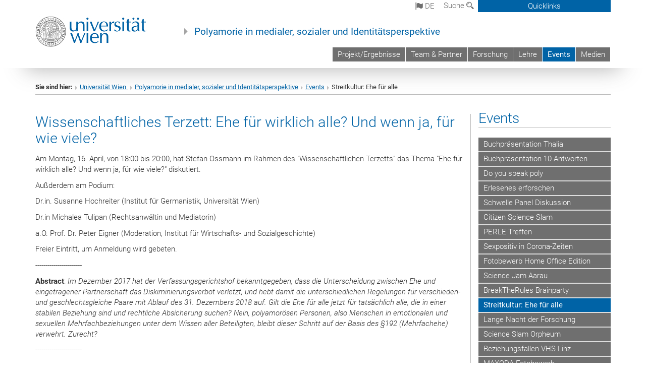

--- FILE ---
content_type: text/html; charset=utf-8
request_url: https://polyamorie.univie.ac.at/events/streitkultur-ehe-fuer-alle/
body_size: 19887
content:
<!DOCTYPE html>
<html xmlns="http://www.w3.org/1999/xhtml" xml:lang="de" lang="de">
<head prefix="og: http://ogp.me/ns# fb: http://ogp.me/ns/fb# article: http://ogp.me/ns/article#">

<meta charset="utf-8">
<!-- 
	This website is powered by TYPO3 - inspiring people to share!
	TYPO3 is a free open source Content Management Framework initially created by Kasper Skaarhoj and licensed under GNU/GPL.
	TYPO3 is copyright 1998-2017 of Kasper Skaarhoj. Extensions are copyright of their respective owners.
	Information and contribution at http://typo3.org/
-->



<title>Streitkultur: Ehe für alle</title>
<meta name="generator" content="TYPO3 CMS">
<meta name="keywords" content="Streitkultur: Wissenschaftliches Terzett
Ehe für wirklich alle?
Polyamorie Polyamory
Stefan Ossmann
Urania VHS Wien">


<link rel="stylesheet" type="text/css" href="/typo3temp/stylesheet_b3a206eec6.css?1736368171" media="all">
<link rel="stylesheet" type="text/css" href="/typo3conf/ext/univie_news/Resources/Public/CSS/pwp.css?1615798746" media="all">
<link rel="stylesheet" type="text/css" href="/fileadmin/templates/GLOBAL/CSS/styles.css?1694002451" media="all">
<link rel="stylesheet" type="text/css" href="/fileadmin/templates/GLOBAL/ICONS/style.css?1732114024" media="all">
<link rel="stylesheet" type="text/css" href="/fileadmin/templates/GLOBAL/CSS/print.css?1580200204" media="print">
<link rel="stylesheet" type="text/css" href="/fileadmin/templates/GLOBAL/ICONS/tablesorter/tablesorter.css?1675257657" media="all">
<link rel="stylesheet" type="text/css" href="/fileadmin/templates/GLOBAL/JS/shariff/shariff-vie.css?1681381994" media="all">
<link rel="stylesheet" type="text/css" href="/fileadmin/templates/GLOBAL/CSS/video-js.min.css?1505291824" media="all">
<link rel="stylesheet" type="text/css" href="/fileadmin/templates/GLOBAL/CSS/videojs.thumbnails.css?1505291824" media="all">
<link rel="stylesheet" type="text/css" href="/fileadmin/templates/GLOBAL/EXT/powermail/pm-additional.css?1730119584" media="all">
<link rel="stylesheet" type="text/css" href="/fileadmin/templates/GLOBAL/CSS/added-accessibility.css?1740400409" media="all">
<link rel="stylesheet" type="text/css" href="/fileadmin/templates/GLOBAL/EXT/news/css/news.css?1710158386" media="all">
<link rel="stylesheet" type="text/css" href="/fileadmin/templates/GLOBAL/EXT/univie_pure/pure.css?1692264488" media="all">
<link rel="stylesheet" type="text/css" href="/typo3conf/ext/univie_phaidra/Resources/style.css?1526300968" media="all">
<link rel="stylesheet" type="text/css" href="/typo3temp/stylesheet_240b4ca893.css?1736368171" media="all">


<script src="/uploads/tx_t3jquery/jquery-2.1.x-1.10.x-1.2.x-3.0.x.js?1511251888" type="text/javascript"></script>
<script src="/fileadmin/templates/GLOBAL/JS/videoJS/video.min.js?1505291804" type="application/x-javascript"></script>
<script src="/fileadmin/templates/GLOBAL/JS/videoJS/videojs-contrib-hls.min.js?1505291804" type="application/x-javascript"></script>
<script src="/fileadmin/templates/GLOBAL/JS/videoJS/videojs.thumbnails.js?1505291804" type="application/x-javascript"></script>
<script src="/fileadmin/templates/GLOBAL/JS/videoJS/videojs.persistvolume.js?1505291804" type="application/x-javascript"></script>
<script src="/typo3temp/javascript_9a38f34785.js?1736368171" type="text/javascript"></script>


<link href="/fileadmin/templates/GLOBAL/IMG/favicon.ico" rel="shortcut icon" type="image/vnd.microsoft.icon" />
<link href="/fileadmin/templates/GLOBAL/IMG/favicon-uni.png" rel="apple-touch-icon" type="image/png" />
<link href="/fileadmin/templates/GLOBAL/IMG/favicon-uni.png" rel="shortcut icon" type="image/vnd.microsoft.icon" />

            <meta property="og:base-title" content="Polyamorie in medialer, sozialer und Identitätsperspektive" />
            <meta http-equiv="X-UA-Compatible" content="IE=edge">
            <meta name="viewport" content="width=device-width, initial-scale=1">

            <!-- HTML5 shim and Respond.js IE8 support of HTML5 elements and media queries -->
            <!--[if lt IE 9]>
                <script src="https://oss.maxcdn.com/libs/html5shiv/3.7.0/html5shiv.js"></script>
                <script src="https://oss.maxcdn.com/libs/respond.js/1.4.2/respond.min.js"></script>
            <![endif]-->
            <meta name="title" content="Streitkultur: Ehe für alle" /><meta property="og:site-id" content="74535" /><meta property="og:title" content="Streitkultur: Ehe für alle" /><meta property="og:type" content="article" /><meta property="og:url" content="https://polyamorie.univie.ac.at/events/streitkultur-ehe-fuer-alle/" /><meta name="twitter:card" content="summary_large_image" /><meta name="twitter:title" content="Streitkultur: Ehe für alle" /><meta name="og:type" content="article" /><meta property="og:url" content="https://polyamorie.univie.ac.at/events/streitkultur-ehe-fuer-alle/" /><meta property="og:description" content="Streitkultur: Ehe für alle" /><meta name="twitter:description" content="Streitkultur: Ehe für alle" />
            <meta property="og:image" content="https://www.univie.ac.at/fileadmin/templates/GLOBAL/IMG/uni_logo.jpg" />
            <meta property="og:image:type" content="image/jpg" />
            <meta property="og:image:width" content="1200" />
            <meta property="og:image:height" content="630" />
            <meta name="twitter:site" content="univienna" />
                <meta property="og:image" content="https://backend.univie.ac.at/fileadmin/templates/GLOBAL/IMG/uni_logo.jpg" />
                <meta property="og:image:type" content="image/jpg" />
                <meta property="og:image:width" content="1200" />
                <meta property="og:image:height" content="630" />
                <meta name="twitter:site" content="univienna" /><meta property="fb:app_id" content="1752333404993542" />
</head>
<body>

<header>
<nav aria-label="Sprungmarke zum Inhalt" class="skip">
    <a href="#mainContent" class="skip-to-content" tabindex="0" title="skip">Direkt zum Hauptinhalt gehen</a>
</nav>

<!-- ==============================================
BEGINN Small Devices
=============================================== -->
<div class="navbar-header skip"><button type="button" id="button-open-menu" class="navbar-toggle my-button" data-toggle="collapse" data-target="#menu-container-mobile" aria-haspopup="true" tabindex="0"><span class="sr-only" id="show-navigation-button-text">Menü öffnen</span><span class="icon-mainmenue" aria-hidden="true"></span></button></div>
<div class="navbar-collapse collapse hidden-md hidden-lg skip" id="menu-container-mobile">
    <div class="navbar-header">
        <button type="button" class="navbar-toggle menu-open" data-toggle="collapse" data-target="#menu-container-mobile" aria-expanded="true">
            <span class="sr-only" id="hide-navigation-button-text">Menü schließen</span>
            <span class="icon-cancel-circle" aria-hidden="true"></span>
        </button>
    </div>
    <div class="menu-header-mobile col-sx-12 hidden-md hidden-lg">
        <a href="https://www.univie.ac.at/"><img width="220" src="/fileadmin/templates/GLOBAL/IMG/uni_logo_220.jpg" class="logo logo-single" alt="Universität Wien - Startseite"  data-rjs="3"></a>
    </div>
    <nav aria-label="Hauptnavigation" class="navbar navbar-uni-mobile hidden-md hidden-lg"><ul class="nav navbar-nav navbar-right"><li class="dropdown dropdown-mobile"><a href="/projektergebnisse/" target="_self" class="link-text">Projekt/Ergebnisse</a><a data-toggle="dropdown" href="" class="toggle-icon" role="button" aria-label="Menü öffnen"><span class="icon-navi-close"><span class="sr-only">Menü öffnen</span>&nbsp;</span></a><ul class="dropdown-menu level2"><li class="level2"><a href="/projektergebnisse/sachbuch/" target="_self" class="level2">Sachbuch</a></li><li class="level2"><a href="/projektergebnisse/dissertation/" target="_self" class="level2">Dissertation</a></li><li class="level2"><a href="/projektergebnisse/publikationen/" target="_self" class="level2">Publikationen</a></li><li class="level2"><a href="/projektergebnisse/projektziel/" target="_self" class="level2">Projektziel</a></li><li class="level2"><a href="/projektergebnisse/finanzierung/" target="_self" class="level2">Finanzierung</a></li></ul></li><li class="dropdown dropdown-mobile"><a href="/team-partner/" target="_self" class="link-text">Team & Partner</a><a data-toggle="dropdown" href="" class="toggle-icon" role="button" aria-label="Menü öffnen"><span class="icon-navi-close"><span class="sr-only">Menü öffnen</span>&nbsp;</span></a><ul class="dropdown-menu level2"><li class="level2"><a href="/team-partner/franz-x-eder/" target="_self" class="level2">Franz X. Eder</a></li><li class="level2"><a href="/team-partner/stefan-f-ossmann/" target="_self" class="level2">Stefan F. Ossmann</a></li><li class="level2"><a href="/team-partner/elisabeth-sheff/" target="_self" class="level2">Elisabeth Sheff</a></li><li class="level2"><a href="/team-partner/ann-tweedy/" target="_self" class="level2">Ann Tweedy</a></li><li class="level2"><a href="/team-partner/meg-john-barker/" target="_self" class="level2">Meg John Barker</a></li><li class="level2"><a href="/team-partner/josef-christian-aigner/" target="_self" class="level2">Josef Christian Aigner</a></li></ul></li><li class="dropdown dropdown-mobile"><a href="/forschung/" target="_self" class="link-text">Forschung</a><a data-toggle="dropdown" href="" class="toggle-icon" role="button" aria-label="Menü öffnen"><span class="icon-navi-close"><span class="sr-only">Menü öffnen</span>&nbsp;</span></a><ul class="dropdown-menu level2"><li class="level2"><a href="/forschung/volkshochschule-schwerpunkt-sexualitaet/" target="_self" class="level2">Volkshochschule Schwerpunkt Sexualität</a></li><li class="level2"><a href="/forschung/sachbuch-10-antworten-auf-die-10-grossen-fragen/" target="_self" class="level2">Sachbuch 10 Antworten auf die 10 großen Fragen</a></li><li class="level2"><a href="/forschung/keynote-sexualitaet-im-21-jhdt/" target="_self" class="level2">Keynote Sexualität im 21. Jhdt.</a></li><li class="level2"><a href="/forschung/oegs-kongress-2023/" target="_self" class="level2">ÖGS Kongress 2023</a></li><li class="level2"><a href="/forschung/oegfssg-christian-dadak-award/" target="_self" class="level2">ÖGFSSG Christian Dadak-Award</a></li><li class="level2"><a href="/forschung/sexualmedizin-interdisziplinaer-ahkmeduni-wien/" target="_self" class="level2">Sexualmedizin Interdisziplinär AHK/MedUni Wien</a></li><li class="level2"><a href="/forschung/co-herausgeber-sexuality-and-consumtion/" target="_self" class="level2">Co-Herausgeber 'Sexuality and Consumtion'</a></li><li class="level2"><a href="/forschung/krikowi-tagung/" target="_self" class="level2">KriKoWi Tagung</a></li><li class="level2"><a href="/forschung/dissertation-verteidigt/" target="_self" class="level2">Dissertation verteidigt</a></li><li class="level2"><a href="/forschung/esa-2021-barcelona/" target="_self" class="level2">ESA 2021 Barcelona</a></li><li class="level2"><a href="/forschung/publikation-proceedings-of-science/" target="_self" class="level2">Publikation Proceedings Of Science</a></li><li class="level2"><a href="/forschung/schwelle-polyamory-konferenz/" target="_self" class="level2">Schwelle Polyamory Konferenz</a></li><li class="level2"><a href="/forschung/keynote-paarbeziehungen/" target="_self" class="level2">Keynote Paarbeziehungen</a></li><li class="level2"><a href="/forschung/citizen-science-konferenz/" target="_self" class="level2">Citizen Science Konferenz</a></li><li class="level2"><a href="/forschung/abschlussstipendium-jungwissenschafter/" target="_self" class="level2">Abschlussstipendium Jungwissenschafter</a></li><li class="level2"><a href="/forschung/sage-handbook-of-global-sexualities/" target="_self" class="level2">SAGE Handbook of Global Sexualities</a></li><li class="level2"><a href="/forschung/keynote-sexolution/" target="_self" class="level2">Keynote Sexolution</a></li><li class="level2"><a href="/forschung/publikation-the-european-sociologist/" target="_self" class="level2">Publikation 'The European Sociologist'</a></li><li class="level2"><a href="/forschung/publikation-polyphantastisch/" target="_self" class="level2">Publikation 'Polyphantastisch'</a></li><li class="level2"><a href="/forschung/oegs-kongress-2019-praesentation/" target="_self" class="level2">ÖGS Kongress 2019 (Präsentation)</a></li><li class="level2"><a href="/forschung/literar-mechana-stipendium/" target="_self" class="level2">Literar Mechana Stipendium</a></li><li class="level2"><a href="/forschung/rn23-sexuality-board/" target="_self" class="level2">RN23 Sexuality Board</a></li><li class="level2"><a href="/forschung/esa-2019-manchester/" target="_self" class="level2">ESA 2019 Manchester</a></li><li class="level2"><a href="/forschung/publikation-polyamorie-in-der-deutschsprachigen-presse-2019/" target="_self" class="level2">Publikation 'Polyamorie in der deutschsprachigen Presse' (2019)</a></li><li class="level2"><a href="/forschung/scienceorfat/" target="_self" class="level2">science.orf.at</a></li><li class="level2"><a href="/forschung/projekt-abschluss-symposium/" target="_self" class="level2">Projekt Abschluss-Symposium</a></li><li class="level2"><a href="/forschung/oegs-kongress-2019-organisation/" target="_self" class="level2">ÖGS Kongress 2019 (Organisation)</a></li><li class="level2"><a href="/forschung/esa-rn23-krakau/" target="_self" class="level2">ESA RN23 Krakau</a></li><li class="level2"><a href="/forschung/forschungspreis-austrian-gay-professionals/" target="_self" class="level2">Forschungspreis Austrian Gay Professionals</a></li><li class="level2"><a href="/forschung/konferenz-sexuality-and-consumption/" target="_self" class="level2">Konferenz Sexuality and Consumption</a></li><li class="level2"><a href="/forschung/publikation-immigrants-workers-unions-and-gaylesbian-scenes-2018/" target="_self" class="level2">Publikation: 'Immigrants, workers unions and gay/lesbian scenes' (2018)</a></li><li class="level2"><a href="/forschung/centre-sexology-malmoe/" target="_self" class="level2">Centre Sexology Malmö</a></li><li class="level2"><a href="/forschung/esshc-2018-belfast/" target="_self" class="level2">ESSHC 2018 Belfast</a></li><li class="level2"><a href="/forschung/workshop-zwischenergebnisse-polyamorie-projekt/" target="_self" class="level2">Workshop Zwischenergebnisse Polyamorie-Projekt</a></li><li class="level2"><a href="/forschung/publikation-viele-lieben-2017/" target="_self" class="level2">Publikation: 'Viele Lieben' (2017)</a></li><li class="level2"><a href="/forschung/momentum-kongress-hallstadt-2017/" target="_self" class="level2">Momentum Kongress Hallstadt 2017</a></li><li class="level2"><a href="/forschung/nmci-2017-wien-praesentation/" target="_self" class="level2">NMCI 2017 Wien (Präsentation)</a></li><li class="level2"><a href="/forschung/masterclass-linda-williams/" target="_self" class="level2">Masterclass Linda Williams</a></li><li class="level2"><a href="/forschung/workshop-laurie-marhoefer/" target="_self" class="level2">Workshop Laurie Marhoefer</a></li><li class="level2"><a href="/forschung/workshop-sexualitaeten-in-oesterreich/" target="_self" class="level2">Workshop Sexualitäten in Österreich</a></li><li class="level2"><a href="/forschung/graduiertenkonferenz-berlin/" target="_self" class="level2">Graduiertenkonferenz Berlin</a></li><li class="level2"><a href="/forschung/nmci-2017-wien-organisation/" target="_self" class="level2">NMCI 2017 Wien (Organisation)</a></li><li class="level2"><a href="/forschung/proud-in-europe-2016-amsterdam/" target="_self" class="level2">Proud in Europe 2016 Amsterdam</a></li><li class="level2"><a href="/forschung/nmci-2015-lissabon/" target="_self" class="level2">NMCI 2015 Lissabon</a></li></ul></li><li class="dropdown dropdown-mobile"><a href="/lehre/" target="_self" class="link-text">Lehre</a><a data-toggle="dropdown" href="" class="toggle-icon" role="button" aria-label="Menü öffnen"><span class="icon-navi-close"><span class="sr-only">Menü öffnen</span>&nbsp;</span></a><ul class="dropdown-menu level2"><li class="level2"><a href="/lehre/wise-2022526-feminist-identity/" target="_self" class="level2">WiSe 20225/26: Feminist Identity</a></li><li class="level2"><a href="/lehre/sose-2025-sexuality-western-norms/" target="_self" class="level2">SoSe 2025: Sexuality - Western Norms</a></li><li class="level2"><a href="/lehre/sose-2024-sexual-orientations/" target="_self" class="level2">SoSe 2024: Sexual orientations</a></li><li class="level2"><a href="/lehre/wise-202324-sexual-identities/" target="_self" class="level2">WiSe 2023/24: Sexual Identities</a></li><li class="level2"><a href="/lehre/sose-2023-sexuelle-revolution-fuer-alle/" target="_self" class="level2">SoSe 2023: Sexuelle Revolution für alle(?)</a></li><li class="level2"><a href="/lehre/sose-2023-105-jahre-frauenrechte/" target="_self" class="level2">SoSe 2023: 105 Jahre Frauenrechte</a></li><li class="level2"><a href="/lehre/gastlehre-wise-202223/" target="_self" class="level2">Gastlehre WiSe 2022/23</a></li><li class="level2"><a href="/lehre/lv-sose-2022-sexualitaet-nach-1968/" target="_self" class="level2">LV SoSe 2022: Sexualität nach 1968</a></li><li class="level2"><a href="/lehre/lv-sose-2022-liebeslieder/" target="_self" class="level2">LV SoSe 2022: Liebeslieder</a></li><li class="level2"><a href="/lehre/gastlehre-wise-202122/" target="_self" class="level2">Gastlehre WiSe 2021/22</a></li><li class="level2"><a href="/lehre/lv-wise-202122-das-liebeslied/" target="_self" class="level2">LV WiSe 2021/22: Das Liebeslied</a></li><li class="level2"><a href="/lehre/gastlehre-wise-202021/" target="_self" class="level2">Gastlehre WiSe 2020/21</a></li><li class="level2"><a href="/lehre/gastlehre-wise-201920/" target="_self" class="level2">Gastlehre WiSe 2019/20</a></li><li class="level2"><a href="/lehre/lv-sose-2019-geschichte-der-sexualitaet/" target="_self" class="level2">LV SoSe 2019: Geschichte der Sexualität</a></li><li class="level2"><a href="/lehre/vortrag-katholisch-theologische-fakultaet/" target="_self" class="level2">Vortrag: Katholisch-Theologische Fakultät</a></li><li class="level2"><a href="/lehre/vortrag-universitaetslehrgang-sexualberatung/" target="_self" class="level2">Vortrag: Universitätslehrgang Sexualberatung</a></li><li class="level2"><a href="/lehre/vortrag-pan-treffen-2018/" target="_self" class="level2">Vortrag: PAN Treffen 2018</a></li><li class="level2"><a href="/lehre/vortrag-sigmund-freud-universitaet/" target="_self" class="level2">Vortrag: Sigmund Freud Universität</a></li><li class="level2"><a href="/lehre/lehre-bei-jens-rydstroem/" target="_self" class="level2">Lehre bei Jens Rydström</a></li><li class="level2"><a href="/lehre/workshop-ehg-wien/" target="_self" class="level2">Workshop: EHG Wien</a></li><li class="level2"><a href="/lehre/lv-sose-2017-sexualitaet-und-beziehungen/" target="_self" class="level2">LV SoSe 2017: Sexualität und Beziehungen</a></li><li class="level2"><a href="/lehre/lv-sose-2017-sex-sells/" target="_self" class="level2">LV SoSe 2017: Sex Sells</a></li><li class="level2"><a href="/lehre/lehre-bei-eva-illouz/" target="_self" class="level2">Lehre bei Eva Illouz</a></li><li class="level2"><a href="/lehre/vortrag-forschungskolloquium-wiso/" target="_self" class="level2">Vortrag: Forschungskolloquium WiSo</a></li><li class="level2"><a href="/lehre/lv-sose-2016-feministische-kommunikationsforschung/" target="_self" class="level2">LV SoSe 2016: Feministische Kommunikationsforschung</a></li></ul></li><li class="dropdown dropdown-mobile act"><a href="/events/" target="_self" class="link-text act">Events</a><a data-toggle="dropdown" href="" class="toggle-icon act" role="button" aria-label="Menü öffnen"><span class="icon-navi-open"><span class="sr-only">Menü schließen</span>&nbsp;</span></a><ul class="dropdown-menu level2"><li class="level2"><a href="/events/buchpraesentation-thalia/" target="_self" class="level2">Buchpräsentation Thalia</a></li><li class="level2"><a href="/events/buchpraesentation-10-antworten/" target="_self" class="level2">Buchpräsentation 10 Antworten</a></li><li class="level2"><a href="/events/do-you-speak-poly/" target="_self" class="level2">Do you speak poly</a></li><li class="level2"><a href="/events/erlesenes-erforschen/" target="_self" class="level2">Erlesenes erforschen</a></li><li class="level2"><a href="/events/schwelle-panel-diskussion/" target="_self" class="level2">Schwelle Panel Diskussion</a></li><li class="level2"><a href="/events/citizen-science-slam/" target="_self" class="level2">Citizen Science Slam</a></li><li class="level2"><a href="/events/perle-treffen/" target="_self" class="level2">PERLE Treffen</a></li><li class="level2"><a href="/events/sexpositiv-in-corona-zeiten/" target="_self" class="level2">Sexpositiv in Corona-Zeiten</a></li><li class="level2"><a href="/events/fotobewerb-home-office-edition/" target="_self" class="level2">Fotobewerb Home Office Edition</a></li><li class="level2"><a href="/events/science-jam-aarau/" target="_self" class="level2">Science Jam Aarau</a></li><li class="level2"><a href="/events/breaktherules-brainparty/" target="_self" class="level2">BreakTheRules Brainparty</a></li><li class="level2 act"><a href="/events/streitkultur-ehe-fuer-alle/" target="_self" class="level2 act">Streitkultur: Ehe für alle</a></li><li class="level2"><a href="/events/lange-nacht-der-forschung/" target="_self" class="level2">Lange Nacht der Forschung</a></li><li class="level2"><a href="/events/science-slam-orpheum/" target="_self" class="level2">Science Slam Orpheum</a></li><li class="level2"><a href="/events/beziehungsfallen-vhs-linz/" target="_self" class="level2">Beziehungsfallen VHS Linz</a></li><li class="level2"><a href="/events/maxqda-fotobewerb/" target="_self" class="level2">MAXQDA Fotobewerb</a></li><li class="level2"><a href="/events/liebessymposium-quiz/" target="_self" class="level2">Liebessymposium Quiz</a></li><li class="level2"><a href="/events/queer-history-day/" target="_self" class="level2">Queer History Day</a></li><li class="level2"><a href="/events/klub-irrko-space-night/" target="_self" class="level2">Klub Irrko Space Night</a></li><li class="level2"><a href="/events/25-jahre-gleichbehandlung/" target="_self" class="level2">25 Jahre Gleichbehandlung</a></li><li class="level2"><a href="/events/european-researchers-night/" target="_self" class="level2">European Researchers Night</a></li><li class="level2"><a href="/events/meine-forschung-in-einem-bild/" target="_self" class="level2">Meine Forschung in einem Bild</a></li><li class="level2"><a href="/events/lnf-2016/" target="_self" class="level2">LNF 2016</a></li><li class="level2"><a href="/events/draw-science-competition/" target="_self" class="level2">Draw Science Competition</a></li><li class="level2"><a href="/events/science-slam-metropol/" target="_self" class="level2">Science Slam Metropol</a></li><li class="level2"><a href="/events/campusfest-fragebankerl/" target="_self" class="level2">Campusfest Fragebankerl</a></li><li class="level2"><a href="/events/science-slam-650-jahr-feier/" target="_self" class="level2">Science Slam 650-Jahr-Feier</a></li></ul></li><li class="dropdown dropdown-mobile"><a href="/medien/" target="_self" class="link-text">Medien</a><a data-toggle="dropdown" href="" class="toggle-icon" role="button" aria-label="Menü öffnen"><span class="icon-navi-close"><span class="sr-only">Menü öffnen</span>&nbsp;</span></a><ul class="dropdown-menu level2"><li class="level2"><a href="/medien/spiegel-podcast/" target="_self" class="level2">Spiegel Podcast</a></li><li class="level2"><a href="/medien/orf-thema/" target="_self" class="level2">ORF Thema</a></li><li class="level2"><a href="/medien/oe1-dimensionen/" target="_self" class="level2">Ö1 Dimensionen</a></li><li class="level2"><a href="/medien/hoergasmus/" target="_self" class="level2">Hörgasmus</a></li><li class="level2"><a href="/medien/mich-interessiert-podcast/" target="_self" class="level2">Mich interessiert Podcast</a></li><li class="level2"><a href="/medien/3satorf/" target="_self" class="level2">3sat/ORF</a></li><li class="level2"><a href="/medien/atv-die-reportage/" target="_self" class="level2">ATV Die Reportage</a></li><li class="level2"><a href="/medien/die-presse-gefuehlssache/" target="_self" class="level2">Die Presse / Gefühlssache</a></li><li class="level2"><a href="/medien/oe1-religion-und-gesellschaft/" target="_self" class="level2">Ö1 Religion und Gesellschaft</a></li><li class="level2"><a href="/medien/stuttgarter-nachrichten/" target="_self" class="level2">Stuttgarter Nachrichten</a></li><li class="level2"><a href="/medien/amrand/" target="_self" class="level2">amrand</a></li><li class="level2"><a href="/medien/zdfneo/" target="_self" class="level2">ZDFneo</a></li><li class="level2"><a href="/medien/sueddeutsche-zeitung/" target="_self" class="level2">Süddeutsche Zeitung</a></li><li class="level2"><a href="/medien/puls-4/" target="_self" class="level2">Puls 4</a></li><li class="level2"><a href="/medien/zeitung-kurier/" target="_self" class="level2">Zeitung Kurier</a></li><li class="level2"><a href="/medien/fm4-connected/" target="_self" class="level2">FM4 connected</a></li><li class="level2"><a href="/medien/orfarte-penissimo/" target="_self" class="level2">ORF/Arte Penissimo</a></li><li class="level2"><a href="/medien/tageszeitung-ksta/" target="_self" class="level2">Tageszeitung KSTA</a></li><li class="level2"><a href="/medien/magazin-biorama/" target="_self" class="level2">Magazin BIORAMA</a></li><li class="level2"><a href="/medien/orf-kreuz-und-quer/" target="_self" class="level2">ORF kreuz und quer</a></li><li class="level2"><a href="/medien/tageszeitung-kurier/" target="_self" class="level2">Tageszeitung Kurier</a></li><li class="level2"><a href="/medien/psychologie-heute/" target="_self" class="level2">Psychologie Heute</a></li><li class="level2"><a href="/medien/radio-positiv/" target="_self" class="level2">Radio Positiv</a></li><li class="level2"><a href="/medien/dokumentation-symposium/" target="_self" class="level2">Dokumentation Symposium</a></li><li class="level2"><a href="/medien/wochenmagazin-profil/" target="_self" class="level2">Wochenmagazin PROFIL</a></li><li class="level2"><a href="/medien/tageszeitung-die-presse/" target="_self" class="level2">Tageszeitung Die Presse</a></li><li class="level2"><a href="/medien/deutsche-welle-akademie/" target="_self" class="level2">Deutsche Welle Akademie</a></li><li class="level2"><a href="/medien/servus-tv/" target="_self" class="level2">Servus TV</a></li><li class="level2"><a href="/medien/gspusicast/" target="_self" class="level2">Gspusicast</a></li><li class="level2"><a href="/medien/sex-serioes/" target="_self" class="level2">Sex seriös</a></li><li class="level2"><a href="/medien/swr-wissen/" target="_self" class="level2">SWR Wissen</a></li><li class="level2"><a href="/medien/swr2-impuls/" target="_self" class="level2">SWR2 Impuls</a></li><li class="level2"><a href="/medien/nmci-auf-radio-orange/" target="_self" class="level2">NMCI auf Radio Orange</a></li><li class="level2"><a href="/medien/nos-op-3/" target="_self" class="level2">NOS op 3</a></li><li class="level2"><a href="/medien/die-presse-tageszeitung/" target="_self" class="level2">Die Presse Tageszeitung</a></li><li class="level2"><a href="/medien/radio-orange-940/" target="_self" class="level2">Radio Orange 94.0</a></li><li class="level2"><a href="/medien/kreuz-queer/" target="_self" class="level2">Kreuz & Queer</a></li><li class="level2"><a href="/medien/dpa-deutsche-presse-agentur/" target="_self" class="level2">dpa Deutsche Presse-Agentur</a></li><li class="level2"><a href="/medien/wochenzeitung-falter/" target="_self" class="level2">Wochenzeitung Falter</a></li><li class="level2"><a href="/medien/vernetzt-blog/" target="_self" class="level2">Vernetzt BLOG</a></li><li class="level2"><a href="/medien/geo-wissen/" target="_self" class="level2">GEO Wissen</a></li><li class="level2"><a href="/medien/okto-tv/" target="_self" class="level2">OKTO TV</a></li><li class="level2"><a href="/medien/oe1-moment-leben-heute/" target="_self" class="level2">Ö1 Moment - Leben heute</a></li><li class="level2"><a href="/medien/oe1-nachtquartier/" target="_self" class="level2">Ö1 Nachtquartier</a></li><li class="level2"><a href="/medien/orf-stoeckl/" target="_self" class="level2">ORF Stöckl</a></li><li class="level2"><a href="/medien/wochenmagazin-news/" target="_self" class="level2">Wochenmagazin NEWS</a></li></ul></li></ul></nav>
</div>

<div id="quicklinks-top-mobile" class="quicklinks-btn-mobile top-row hidden-md hidden-lg skip">
    <a class="quicklinks-open open" data-top-id="" data-top-show="true" href="#" aria-label="Quicklinks öffnen oder schließen"><span class="icon-cancel-circle" aria-hidden="true"></span></a>
    <nav aria-label="Quicklinks"><div class="quicklinks-mobile-menu"><div class="panel panel-uni-quicklinks"><div class="panel-heading active"><a href="#quicklinks13552" target="_self" data-toggle="collapse" data-parent="#quicklinks-top-mobile" class="">Informationen für ...<span class="pull-right icon-navi-open"><span class="sr-only">Menü schließen</span></span></a></div><div id="quicklinks13552" class="panel-collapse collapse in quicklinks-panel"><div class="panel-body"><ul class="indent"><li><a href="http://studieren.univie.ac.at" target="_blank">Studieninteressierte&nbsp;<span class="sr-only">Externer Link</span><span class="icon-extern"></span></a></li><li><a href="http://studieren.univie.ac.at" target="_blank">Studierende&nbsp;<span class="sr-only">Externer Link</span><span class="icon-extern"></span></a></li><li><a href="http://forschungsservice.univie.ac.at/" target="_blank">Forschende&nbsp;<span class="sr-only">Externer Link</span><span class="icon-extern"></span></a></li><li><a href="http://www.postgraduatecenter.at/?l=0" target="_blank">Weiterbildung&nbsp;<span class="sr-only">Externer Link</span><span class="icon-extern"></span></a></li><li><a href="http://www.alumni.ac.at/?l=0" target="_blank">Alumni&nbsp;<span class="sr-only">Externer Link</span><span class="icon-extern"></span></a></li></ul></div></div></div><div class="panel panel-uni-quicklinks"><div class="panel-heading active"><a href="#quicklinks36" target="_self" data-toggle="collapse" data-parent="#quicklinks-top-mobile" class="">Meistgesuchte Services ...<span class="pull-right icon-navi-open"><span class="sr-only">Menü schließen</span></span></a></div><div id="quicklinks36" class="panel-collapse collapse in quicklinks-panel"><div class="panel-body"><ul class="indent"><li><a href="http://studieren.univie.ac.at/" target="_blank"><span class="icon-quick-studienpoint"></span>&nbsp;&nbsp;Studieren an der Universität Wien&nbsp;<span class="sr-only">Externer Link</span><span class="icon-extern"></span></a></li><li><a href="http://ufind.univie.ac.at/de/search.html" target="_blank"><span class="icon-quick-lesung"></span>&nbsp;&nbsp;u:find Vorlesungs-/Personensuche&nbsp;<span class="sr-only">Externer Link</span><span class="icon-extern"></span></a></li><li><a href="http://uspace.univie.ac.at" target="_blank"><span class="icon-quick-univis"></span>&nbsp;&nbsp;u:space&nbsp;<span class="sr-only">Externer Link</span><span class="icon-extern"></span></a></li><li><a href="http://bibliothek.univie.ac.at/?r=0" target="_blank"><span class="icon-quick-biblio"></span>&nbsp;&nbsp;Bibliothek&nbsp;<span class="sr-only">Externer Link</span><span class="icon-extern"></span></a></li><li><a href="http://moodle.univie.ac.at/?r=0" target="_blank"><span class="icon-quick-lesung"></span>&nbsp;&nbsp;Moodle (E-Learning)&nbsp;<span class="sr-only">Externer Link</span><span class="icon-extern"></span></a></li><li><a href="http://urise.univie.ac.at/" target="_blank"><span class="icon-quick-lesung"></span>&nbsp;&nbsp;u:rise - Professional & Career Development&nbsp;<span class="sr-only">Externer Link</span><span class="icon-extern"></span></a></li><li><a href="http://www.univie.ac.at/ueber-uns/leitung-organisation/fakultaeten-zentren/" target="_blank"><span class="icon-quick-fakultaeten"></span>&nbsp;&nbsp;Fakultäten & Zentren&nbsp;<span class="sr-only">Externer Link</span><span class="icon-extern"></span></a></li><li><a href="http://zid.univie.ac.at/webmail/" target="_blank"><span class="icon-quick-webmail"></span>&nbsp;&nbsp;Webmail&nbsp;<span class="sr-only">Externer Link</span><span class="icon-extern"></span></a></li><li><a href="http://wiki.univie.ac.at/" target="_blank"><span class="icon-quick-intranet"></span>&nbsp;&nbsp;Intranet für Mitarbeiter*innen&nbsp;<span class="sr-only">Externer Link</span><span class="icon-extern"></span></a></li><li><a href="http://www.univie.ac.at/ueber-uns/weitere-informationen/kontakt-services-von-a-z/" target="_blank"><span class="icon-quick-kontakt"></span>&nbsp;&nbsp;Kontakt & Services von A-Z&nbsp;<span class="sr-only">Externer Link</span><span class="icon-extern"></span></a></li></ul></div></div></div></div></nav>
</div>

<div class="navbar hidden-md hidden-lg skip" id="top-row-mobile">
    <div class="container-mobile" id="nav-container-mobile">
        <div class="top-row-shadow">
            <div class="row">
                <div class="col-md-12 toprow-mobile">
                    <div class="navbar navbar-top navbar-top-mobile hidden-md hidden-lg">
                        <ul class="nav-pills-top-mobile">
                                
<li class="dropdown">
    <a class="dropdown-toggle" data-toggle="dropdown" href="#">de <span class="icon-sprache"></span></a>
    <label id="langmenu1" class="hidden-label">Sprachwahl</label>

    <ul class="dropdown-menu-lang dropdown-menu" role="menu" aria-labelledby="langmenu1">

    
        <li role="menuitem">
            <a href="/en/events/marriage-for-all/" class="linked-language">English</a>
        </li>
    
    </ul>

</li>

                            <li class="search-mobile">
                                <a data-top-id="search-top-mobile" id="show-search-button" data-top-show="true" href="#"><span class="sr-only" id="show-search-button-text">Suchformular öffnen</span><span class="sr-only" id="hide-search-button-text" style="display:none;">Suchformular schließen</span><span class="icon-lupe" aria-hidden="true"></span></a>
                            </li>
                            <li class="quicklinks-btn-mobile">
                                <a data-top-id="quicklinks-top-mobile" data-top-show="true" href="#">Quicklinks</a>
                            </li>
                        </ul>
                    </div>
                    <div id="search-top-mobile">
                        <ul class="nav nav-tabs-search">
                            <li class="active"><a href="#" data-toggle="tab">Webseiten</a></li>
                            <li id="search_staff_mobile"><a data-toggle="tab" href="#">Personensuche</a></li>
                        </ul>
                        <div class="input-group">
                            <label for="search-mobile">Suche</label>
                            <form id="mobilesearchform" action="" method="GET">
                                <input type="text" class="form-control-search" id="search-mobile" name="q" placeholder="Suchbegriff" aria-label="Suchbegriff">
                            </form>
                            <span class="input-group-addon-search"><span class="icon-lupe"></span></span>
                        </div>
                    </div>
                </div>
                <div class="col-xs-12">
                    <div class="header-container-mobile col-md-12">
                        <div class="logo-container">
                            <a href="https://www.univie.ac.at/"><img width="220" src="/fileadmin/templates/GLOBAL/IMG/uni_logo_220.jpg" class="logo logo-single" alt="Universität Wien - Startseite"  data-rjs="3"></a>
                        </div>
                         <nav aria-label="Topnavigation" class="navbar navbar-uni hidden-xs hidden-sm"><ul class="nav navbar-nav navbar-right"><li><a href="/projektergebnisse/" target="_self">Projekt/Ergebnisse</a></li><li><a href="/team-partner/" target="_self">Team & Partner</a></li><li><a href="/forschung/" target="_self">Forschung</a></li><li><a href="/lehre/" target="_self">Lehre</a></li><li class="active"><a href="/events/" target="_self">Events</a></li><li><a href="/medien/" target="_self">Medien</a></li></ul></nav>
                    </div>
                </div>
                <div class="col-xs-12">
                        <div class="header-text-container-mobile col-md-12">
                            <span class="header-text"><a href="/" target="_self">Polyamorie in medialer, sozialer und Identitätsperspektive</a></span>
                        </div>
                </div>
            </div>
        </div>
    </div>
</div>
<!-- ==============================================
END Small Devices
=============================================== -->

<!-- ==============================================
BEGINN DESKTOP
=============================================== -->
<style>
.navbar-top {
    display: grid;
    grid-template-rows: auto;
    justify-items: end;
}
#quicklinks-top {
    grid-row-start: 1;
    grid-row-end: 1;
    width: 100%;
}
ul.nav-pills-top {
    grid-row-start: 2;
    grid-row-end:2;
}

.form-holder{
    display: flex;
    justify-content: space-between;
    align-content: space-evenly;
    //align-items: center;
}

.form-holder label{
    display: inline-block;
    padding: 0.2em;
    background-color: #0063a6;
    color:white;
    flex-grow: 1;
}
.radio-holder {
    padding: 0.4em 0 0 0.4em;
    background-color: #0063a6;
    flex-grow: 1;
}
.radio-holder:has(input[type="radio"]:checked) {
    background-color:white;
    font-weight: 300;
}
.radio-holder.active {
    background-color:white;
    font-weight: 300;
}

input[type="radio"]:checked, input[type="radio"]:checked + label {
    background-color:white;
    color: #0063a6;
}
input#search:focus {
    border:2px solid rgba(242, 242, 242, 0.6);
    box-shadow: inset 0 1px 1px rgba(0, 0, 0, 0.075), 0 0 8px rgba(242, 242, 242, 0.6);
}
.dropdown-menu-search {
    width: 336px;
    margin-top: 5px;
}
#quicklinks-top{
    padding:0;
    background:white;
}
.ql-container{
    width: 100vw;
    position: relative;
    left: 50%;
    right: 50%;
    margin-left: -50vw;
    margin-right: -50vw;
    background: #1a74b0 url(/fileadmin/templates/GLOBAL/IMG/quicklinksbackground.png?1535542505) no-repeat;
    padding-top: 25px;
}
</style>
<!-- IMPORTANT:
lib.quicklinks.wrap = <nav aria-label="{LLL:fileadmin/templates/GLOBAL/locallang.xml:quicklinks}"><div class="row">|</div></nav>
-->
<div class="navbar-fixed-top hidden-sm hidden-xs skip" id="top-row">

    <div class="container" id="nav-container">
        <div class="top-row-shadow">
            <div class="row">
                <div class="col-md-12 header-logo-container">
                    <!-- BEGINN Language, Search, Quicklinks -->
                    <div class="navbar navbar-top">
                        <ul class="nav-pills-top navbar-right">
                            <!-- Language -->
                            <li class="dropdown langmenu">
                                
    <a class="dropdown-toggle" data-toggle="dropdown" href="#"><span class="icon-sprache"></span> de</a>
    <label id="langmenu2" class="hidden-label">Sprachwahl</label>
    <ul class="dropdown-menu-lang dropdown-menu-left desktop dropdown-menu" role="menu" aria-labelledby="langmenu2">

    
        <li role="menuitem">
            <a href="/en/events/marriage-for-all/" class="linked-language">English</a>
        </li>
    
    </ul>

                            </li>
                            <!-- Search -->
                            <li class="dropdown">
                                <button type="button" data-toggle="dropdown" class="dropdown-toggle" id="open-search">Suche <span class="icon-lupe"></span></button>
                                <div class="dropdown-menu dropdown-menu-left dropdown-menu-search">
                                    <div class="">
                                        <!--<label for="search">Suche</label>-->
                                        <form id="searchform" class="" action="" method="GET">
                                            <div class="form-holder ">
                                                <div class="radio-holder active">
                                                    <input type="radio" id="search-web" value="search-web" name="chooseSearch" checked>
                                                    <label for="search-web" id="label-web">Webseiten</label>
                                                </div>
                                                <div class="radio-holder">
                                                    <input type="radio" id="search-staff" value="search-staff" name="chooseSearch">
                                                    <label for="search-staff" id="label-staff">Personensuche</label>
                                                </div>
                                            </div>
                                            <div class="form-holder">
                                                <input type="text" class="form-control-search" id="search" name="q" placeholder="Suchbegriff" aria-label="Suchbegriff">
                                                <button id="submit" type="submit" onclick="$('#searchform').submit();"><span class="sr-only">Suche starten</span><span class="icon-lupe"></span></button>
                                            </div>
                                        </form>
                                    </div>
                                </div>
                            </li>
                            <!-- Quicklinks -->
                            <li class="dropdown quicklinks-btn">
                                <a data-top-id="quicklinks-top" data-top-show="true" data-toggle="dropdown" href="#">Quicklinks</a>
                            </li>
                        </ul>
                        <!-- BEGINN Quicklinkscontainer -->
                        <div id="quicklinks-top" class="dropdown-toggle">
                            <div class="ql-container">
                                <div class="container">
                                    <nav aria-label="Quicklinks"><div class="row"><div class="col-md-4 col-md-offset-4"><h3 class="top-row-header">Informationen für ...</h3><ul><li><a href="http://studieren.univie.ac.at" target="_blank">Studieninteressierte&nbsp;<span class="sr-only">Externer Link</span><span class="icon-extern"></span></a></li><li><a href="http://studieren.univie.ac.at" target="_blank">Studierende&nbsp;<span class="sr-only">Externer Link</span><span class="icon-extern"></span></a></li><li><a href="http://forschungsservice.univie.ac.at/" target="_blank">Forschende&nbsp;<span class="sr-only">Externer Link</span><span class="icon-extern"></span></a></li><li><a href="http://www.postgraduatecenter.at/?l=0" target="_blank">Weiterbildung&nbsp;<span class="sr-only">Externer Link</span><span class="icon-extern"></span></a></li><li><a href="http://www.alumni.ac.at/?l=0" target="_blank">Alumni&nbsp;<span class="sr-only">Externer Link</span><span class="icon-extern"></span></a></li></ul></div><div class="col-md-4"><h3 class="top-row-header">Meistgesuchte Services ...</h3><ul><li><a href="http://studieren.univie.ac.at/" target="_blank"><span class="icon-quick-studienpoint"></span>&nbsp;&nbsp;Studieren an der Universität Wien&nbsp;<span class="sr-only">Externer Link</span><span class="icon-extern"></span></a></li><li><a href="http://ufind.univie.ac.at/de/search.html" target="_blank"><span class="icon-quick-lesung"></span>&nbsp;&nbsp;u:find Vorlesungs-/Personensuche&nbsp;<span class="sr-only">Externer Link</span><span class="icon-extern"></span></a></li><li><a href="http://uspace.univie.ac.at" target="_blank"><span class="icon-quick-univis"></span>&nbsp;&nbsp;u:space&nbsp;<span class="sr-only">Externer Link</span><span class="icon-extern"></span></a></li><li><a href="http://bibliothek.univie.ac.at/?r=0" target="_blank"><span class="icon-quick-biblio"></span>&nbsp;&nbsp;Bibliothek&nbsp;<span class="sr-only">Externer Link</span><span class="icon-extern"></span></a></li><li><a href="http://moodle.univie.ac.at/?r=0" target="_blank"><span class="icon-quick-lesung"></span>&nbsp;&nbsp;Moodle (E-Learning)&nbsp;<span class="sr-only">Externer Link</span><span class="icon-extern"></span></a></li><li><a href="http://urise.univie.ac.at/" target="_blank"><span class="icon-quick-lesung"></span>&nbsp;&nbsp;u:rise - Professional & Career Development&nbsp;<span class="sr-only">Externer Link</span><span class="icon-extern"></span></a></li><li><a href="http://www.univie.ac.at/ueber-uns/leitung-organisation/fakultaeten-zentren/" target="_blank"><span class="icon-quick-fakultaeten"></span>&nbsp;&nbsp;Fakultäten & Zentren&nbsp;<span class="sr-only">Externer Link</span><span class="icon-extern"></span></a></li><li><a href="http://zid.univie.ac.at/webmail/" target="_blank"><span class="icon-quick-webmail"></span>&nbsp;&nbsp;Webmail&nbsp;<span class="sr-only">Externer Link</span><span class="icon-extern"></span></a></li><li><a href="http://wiki.univie.ac.at/" target="_blank"><span class="icon-quick-intranet"></span>&nbsp;&nbsp;Intranet für Mitarbeiter*innen&nbsp;<span class="sr-only">Externer Link</span><span class="icon-extern"></span></a></li><li><a href="http://www.univie.ac.at/ueber-uns/weitere-informationen/kontakt-services-von-a-z/" target="_blank"><span class="icon-quick-kontakt"></span>&nbsp;&nbsp;Kontakt & Services von A-Z&nbsp;<span class="sr-only">Externer Link</span><span class="icon-extern"></span></a></li></ul></div></div></nav>
                                </div>
                            </div>
                        </div>
                        <!-- END Quicklinkscontainer -->
                    </div>
                    <!-- END Language, Search, Quicklinks -->

                    <!-- Logo, Title -->
                    <div class="logo-container">
                        <a href="https://www.univie.ac.at/"><img width="220" src="/fileadmin/templates/GLOBAL/IMG/uni_logo_220.jpg" class="logo logo-single" alt="Universität Wien - Startseite"  data-rjs="3"></a>
                        <span class="header-text"><a href="/" target="_self">Polyamorie in medialer, sozialer und Identitätsperspektive</a></span>
                    </div>
                    <!-- Logo, Title -->

                    <!-- HMenu -->
                    <div class="hmenu">
                        <nav aria-label="Topnavigation" class="navbar navbar-uni hidden-xs hidden-sm"><ul class="nav navbar-nav navbar-right"><li><a href="/projektergebnisse/" target="_self">Projekt/Ergebnisse</a></li><li><a href="/team-partner/" target="_self">Team & Partner</a></li><li><a href="/forschung/" target="_self">Forschung</a></li><li><a href="/lehre/" target="_self">Lehre</a></li><li class="active"><a href="/events/" target="_self">Events</a></li><li><a href="/medien/" target="_self">Medien</a></li></ul></nav>
                    </div>
                    <!-- HMenu -->

                </div>
            </div>
        </div>
    </div>
</div>
<!-- ==============================================
END DESKTOP
=============================================== -->

</header>


    <!-- Standard -->
    <div class="container">
        <div class="breadcrumb-page-container">
            <div class="row">
                <div class="col-md-12">
                    <nav aria-label="Pfadnavigation"><ul class="breadcrumb-page"><li><strong>Sie sind hier:</strong></li><li class="meta-breadcrumb"><a href="http://www.univie.ac.at/" target="_blank">Universität Wien </a></li><li class="meta-breadcrumb"><a href="/" target="_self">Polyamorie in medialer, sozialer und Identitätsperspektive</a></li><li><a href="/events/" target="_self" title="Events">Events</a></li><li aria-current="page">Streitkultur: Ehe für alle</li></ul></nav>
                    <hr class="breadcrumb-page hidden-md hidden-lg">
                </div>
            </div>
            <hr class="breadcrumb-page hidden-xs hidden-sm">
        </div>

        <div class="row">
            <div class="col-md-9 content right-border" id="innerContent">
                <main id="mainContent" class="main-content main">
                    <div class="main">
                     
	<!--  CONTENT ELEMENT, uid:265125/dce_dceuid1 [begin] -->
		<div id="c265125" class="csc-default"><div class="tx-dce-pi1">
	
<!--Replace deactivated field.contentWidth with contentWidth-->

	
	
	
	
	
	
	
		<div class="content-element-margin">
			<div class="row">
				<div class="col-md-12">
					
						
    <h2>Wissenschaftliches Terzett: Ehe für wirklich alle? Und wenn ja, für wie viele?</h2>



					
					<p>Am Montag, 16. April, von 18:00 bis 20:00, hat Stefan Ossmann im Rahmen des &quot;Wissenschaftlichen Terzetts&quot; das Thema &quot;Ehe für wirklich alle? Und wenn ja, für wie viele?&quot; diskutiert. </p>
<p>Außderdem am Podium:</p>
<p>Dr.in. Susanne Hochreiter (Institut für Germanistik, Universität Wien)</p>
<p>Dr.in Michalea Tulipan (Rechtsanwältin und Mediatorin)</p>
<p>a.O. Prof. Dr. Peter Eigner (Moderation, Institut für Wirtschafts- und Sozialgeschichte)</p>
<p>Freier Eintritt, um Anmeldung wird gebeten.</p>
<p>-----------------------</p>
<p><span style="font-weight: bold;">Abstract</span>: <span style="font-style: italic;">Im Dezember 2017 hat der Verfassungsgerichtshof bekanntgegeben, dass die Unterscheidung zwischen Ehe und eingetragener Partnerschaft das Diskiminierungsverbot verletzt, und hebt damit die unterschiedlichen Regelungen für verschieden- und geschlechtsgleiche Paare mit Ablauf des 31. Dezembers 2018 auf. Gilt die Ehe für alle jetzt für tatsächlich alle, die in einer stabilen Beziehung sind und rechtliche Absicherung suchen? Nein, polyamorösen Personen, also Menschen in emotionalen und sexuellen Mehrfachbeziehungen unter dem Wissen aller Beteiligten, bleibt dieser Schritt auf der Basis des §192 (Mehrfachehe) verwehrt. Zurecht? 	 		 		 	 	 		 	 </span></p>
<p>-----------------------</p>
<p>&nbsp;</p>
				</div>
			</div>
			<div class="row">
				
					
							</div>
							<div class="row">
						
					<div class="col-sm-12">
						
								<figure class="image-container">
	<p><img src="/fileadmin/_processed_/csm_Ehe_fuer_alle_Ossmann_1_afce67b6ce.jpg" class="img-responsive" title="" alt="" /></p>
	
		<figcaption class="caption"><p>Copyright: Stefan Ossmann </p></figcaption>
	
</figure>

							
					</div>
				
					
							</div>
							<div class="row">
						
					<div class="col-sm-12">
						
								<figure class="image-container">
	<p><img src="/fileadmin/_processed_/csm_Ehe_fuer_alle_Ossmann_2_f948763f79.jpg" class="img-responsive" title="" alt="" /></p>
	
		<figcaption class="caption"><p>Copyright: Stefan Ossmann </p></figcaption>
	
</figure>

							
					</div>
				
					
							</div>
							<div class="row">
						
					<div class="col-sm-12">
						
								<figure class="image-container">
	<p><img src="/fileadmin/_processed_/csm_Streitkultur_Ossmann_Urania_1_08f426d9b6.png" class="img-responsive" title="" alt="" /></p>
	
</figure>

							
					</div>
				
					
							</div>
							<div class="row">
						
					<div class="col-sm-12">
						
								<figure class="image-container">
	<p><img src="/fileadmin/_processed_/csm_Streitkultur_Urania_Ossmann_2_3d167eaf6c.png" class="img-responsive" title="" alt="" /></p>
	
</figure>

							
					</div>
				
			</div>
		</div>
	


</div></div>
	<!--  CONTENT ELEMENT, uid:265125/dce_dceuid1 [end] -->
		
                     
                     </div>
                </main>
            </div>
            <div class="col-md-3 sidebar content-element-margin">
                <nav aria-label="Subnavigation"><div class="vertical-nav hidden-xs hidden-sm"><h2 class="underline"><a href="/events/" target="_self" class="level0 act">Events</a></h2><ul><li><a href="/events/buchpraesentation-thalia/" target="_self" class="level1">Buchpräsentation Thalia</a></li><li><a href="/events/buchpraesentation-10-antworten/" target="_self" class="level1">Buchpräsentation 10 Antworten</a></li><li><a href="/events/do-you-speak-poly/" target="_self" class="level1">Do you speak poly</a></li><li><a href="/events/erlesenes-erforschen/" target="_self" class="level1">Erlesenes erforschen</a></li><li><a href="/events/schwelle-panel-diskussion/" target="_self" class="level1">Schwelle Panel Diskussion</a></li><li><a href="/events/citizen-science-slam/" target="_self" class="level1">Citizen Science Slam</a></li><li><a href="/events/perle-treffen/" target="_self" class="level1">PERLE Treffen</a></li><li><a href="/events/sexpositiv-in-corona-zeiten/" target="_self" class="level1">Sexpositiv in Corona-Zeiten</a></li><li><a href="/events/fotobewerb-home-office-edition/" target="_self" class="level1">Fotobewerb Home Office Edition</a></li><li><a href="/events/science-jam-aarau/" target="_self" class="level1">Science Jam Aarau</a></li><li><a href="/events/breaktherules-brainparty/" target="_self" class="level1">BreakTheRules Brainparty</a></li><li class="act"><a href="/events/streitkultur-ehe-fuer-alle/" target="_self" class="level1 act">Streitkultur: Ehe für alle</a></li><li><a href="/events/lange-nacht-der-forschung/" target="_self" class="level1">Lange Nacht der Forschung</a></li><li><a href="/events/science-slam-orpheum/" target="_self" class="level1">Science Slam Orpheum</a></li><li><a href="/events/beziehungsfallen-vhs-linz/" target="_self" class="level1">Beziehungsfallen VHS Linz</a></li><li><a href="/events/maxqda-fotobewerb/" target="_self" class="level1">MAXQDA Fotobewerb</a></li><li><a href="/events/liebessymposium-quiz/" target="_self" class="level1">Liebessymposium Quiz</a></li><li><a href="/events/queer-history-day/" target="_self" class="level1">Queer History Day</a></li><li><a href="/events/klub-irrko-space-night/" target="_self" class="level1">Klub Irrko Space Night</a></li><li><a href="/events/25-jahre-gleichbehandlung/" target="_self" class="level1">25 Jahre Gleichbehandlung</a></li><li><a href="/events/european-researchers-night/" target="_self" class="level1">European Researchers Night</a></li><li><a href="/events/meine-forschung-in-einem-bild/" target="_self" class="level1">Meine Forschung in einem Bild</a></li><li><a href="/events/lnf-2016/" target="_self" class="level1">LNF 2016</a></li><li><a href="/events/draw-science-competition/" target="_self" class="level1">Draw Science Competition</a></li><li><a href="/events/science-slam-metropol/" target="_self" class="level1">Science Slam Metropol</a></li><li><a href="/events/campusfest-fragebankerl/" target="_self" class="level1">Campusfest Fragebankerl</a></li><li><a href="/events/science-slam-650-jahr-feier/" target="_self" class="level1">Science Slam 650-Jahr-Feier</a></li></ul></div></nav>
                <aside>
                     
    <h2 class="underline "><span class="icon-kartenkontakte single"></span> Kontakt</h2>
    <address>
        Institut für Wirtschafts- und Sozialgeschichte<br />
Raum ZG 201.79, Stiege VI<br />
Universitätsring 1, 1010 Wien<br />
<br />
T: +43-1-4277-41362<br />
stefan.ossmann(at)univie.ac.at<br />
        
        
        
        
    </address>
        

                     <ol class="social-media-list"><li><a href="http://www.facebook.com/univienna/?d=0" target="_blank" title="Facebook"  aria-label="Facebook"><span class="icon-facebook"></span><span class="sr-only">Icon facebook</span></a></li><li><a href="http://www.youtube.com/univienna/?d=0" target="_blank" title="YouTube"  aria-label="YouTube"><span class="icon-youtube"></span><span class="sr-only">Icon youtube</span></a></li><li><a href="http://www.instagram.com/univienna/?d=0" target="_blank" title="Instagram"  aria-label="Instagram"><span class="icon-instagram"></span><span class="sr-only">Icon instagram</span></a></li></ol><div class="clearfix"></div>
                     
                </aside>
            </div>
        </div>
    </div>


<footer>
    <div class="hidden-xs">
        <!--
        <div class="gray-box">
            <div class="container">
                <div class="row">
                    <div class="col-md-8 col-sm-6">
                        <div class="footer-logo-container pull-left">
                        <img width="320" src="/fileadmin/templates/GLOBAL/IMG/uni_logo.png" class="footer-logo" alt="Uni logo">
                        </div>
                    </div>
                    <div class="col-md-4 col-sm-6">
                        <ol class="footer-social pull-right v-align" style="margin-top: 45.5px;">
                          <ol class="social-media-list"><li><a href="http://www.facebook.com/univienna/?d=0" target="_blank" title="Facebook"  aria-label="Facebook"><span class="icon-facebook"></span><span class="sr-only">Icon facebook</span></a></li><li><a href="http://www.youtube.com/univienna/?d=0" target="_blank" title="YouTube"  aria-label="YouTube"><span class="icon-youtube"></span><span class="sr-only">Icon youtube</span></a></li><li><a href="http://www.instagram.com/univienna/?d=0" target="_blank" title="Instagram"  aria-label="Instagram"><span class="icon-instagram"></span><span class="sr-only">Icon instagram</span></a></li></ol><div class="clearfix"></div>
                        </ol>
                    </div>
                </div>
            </div>
        </div>-->

        <div class="gray-box">
            <div class="container">
              <h2 class="underline">Informationen für ...</h2><div class="row"><div class="col-md-3"><div class="footer-quicklinks-list"><a href="http://studieren.univie.ac.at" target="_blank">Studieninteressierte</a></div></div><div class="col-md-3"><div class="footer-quicklinks-list"><a href="http://studieren.univie.ac.at" target="_blank">Studierende</a></div></div><div class="col-md-3"><div class="footer-quicklinks-list"><a href="http://forschungsservice.univie.ac.at/" target="_blank">Forschende</a></div></div><div class="col-md-3"><div class="footer-quicklinks-list"><a href="http://www.postgraduatecenter.at/?l=0" target="_blank">Weiterbildung</a></div></div><div class="col-md-3"><div class="footer-quicklinks-list"><a href="http://www.alumni.ac.at/?l=0" target="_blank">Alumni</a></div></div></div><h2 class="underline">Meistgesuchte Services ...</h2><div class="row"><div class="col-md-3"><div class="footer-quicklinks-list"><a href="http://studieren.univie.ac.at/" target="_blank">Studieren an der Universität Wien</a></div></div><div class="col-md-3"><div class="footer-quicklinks-list"><a href="http://ufind.univie.ac.at/de/search.html" target="_blank">u:find Vorlesungs-/Personensuche</a></div></div><div class="col-md-3"><div class="footer-quicklinks-list"><a href="http://uspace.univie.ac.at" target="_blank">u:space</a></div></div><div class="col-md-3"><div class="footer-quicklinks-list"><a href="http://bibliothek.univie.ac.at/?r=0" target="_blank">Bibliothek</a></div></div><div class="col-md-3"><div class="footer-quicklinks-list"><a href="http://moodle.univie.ac.at/?r=0" target="_blank">Moodle (E-Learning)</a></div></div><div class="col-md-3"><div class="footer-quicklinks-list"><a href="http://urise.univie.ac.at/" target="_blank">u:rise - Professional & Career Development</a></div></div><div class="col-md-3"><div class="footer-quicklinks-list"><a href="http://www.univie.ac.at/ueber-uns/leitung-organisation/fakultaeten-zentren/" target="_blank">Fakultäten & Zentren</a></div></div><div class="col-md-3"><div class="footer-quicklinks-list"><a href="http://zid.univie.ac.at/webmail/" target="_blank">Webmail</a></div></div><div class="col-md-3"><div class="footer-quicklinks-list"><a href="http://wiki.univie.ac.at/" target="_blank">Intranet für Mitarbeiter*innen</a></div></div><div class="col-md-3"><div class="footer-quicklinks-list"><a href="http://www.univie.ac.at/ueber-uns/weitere-informationen/kontakt-services-von-a-z/" target="_blank">Kontakt & Services von A-Z</a></div></div></div><div class="row footer-margin"></div>
            </div>
        </div>
        <div class="container">
            <div class="row footer-address-box">
                <div class="col-md-6">
                    <address>Universität Wien | Universitätsring 1 | 1010 Wien | <abbr title="Telefon">T</abbr> +43-1-4277-0</address>
                </div>
                <div class="col-md-6">
                    <p class="pull-right">Sitemap&nbsp;|&nbsp;<wbr><a href="/impressum/" target="_self">Impressum</a>&nbsp;|&nbsp;<wbr><a href="https://www.univie.ac.at/ueber-uns/barrierefreiheit/" target="_blank" rel="noopener">Barrierefreiheit</a>&nbsp;|&nbsp;<wbr><a href="https://dsba.univie.ac.at/datenschutzerklaerung">Datenschutz&shy;erklärung</a>&nbsp;|&nbsp;<a href="javascript:window.print()">Druckversion</a></p>
                </div>
            </div>
        </div>
    </div>
    <div class="visible-xs-block">
        <div class="gray-box mobile-footer">
            <div class="container">
                <!--<div class="row">
                    <div class="col-xs-9"><a href="#"><img width="200" src="/fileadmin/templates/GLOBAL/IMG/uni_logo.png" class="footer-logo" alt="Uni logo"></a></div>
                </div>-->
                <div class="row">
                    <div class="col-xs-12">
                        <address>Universität Wien | Universitätsring 1 | 1010 Wien | <abbr title="Telefon">T</abbr> +43-1-4277-0</address>
                    </div>
                </div>
                <!--<div class="row">
                    <div class="col-xs-12">
                        <ol class="footer-social">
                            <ol class="social-media-list"><li><a href="http://www.facebook.com/univienna/?d=0" target="_blank" title="Facebook"  aria-label="Facebook"><span class="icon-facebook"></span><span class="sr-only">Icon facebook</span></a></li><li><a href="http://www.youtube.com/univienna/?d=0" target="_blank" title="YouTube"  aria-label="YouTube"><span class="icon-youtube"></span><span class="sr-only">Icon youtube</span></a></li><li><a href="http://www.instagram.com/univienna/?d=0" target="_blank" title="Instagram"  aria-label="Instagram"><span class="icon-instagram"></span><span class="sr-only">Icon instagram</span></a></li></ol><div class="clearfix"></div>
                        </ol>
                    </div>
                </div>-->
                <div class="row">
                    <div class="col-xs-12">
                        <p>Sitemap&nbsp;|&nbsp;<wbr><a href="/impressum/" target="_self">Impressum</a>&nbsp;|&nbsp;<wbr><a href="https://www.univie.ac.at/ueber-uns/barrierefreiheit/" target="_blank" rel="noopener">Barrierefreiheit</a>&nbsp;|&nbsp;<wbr><a href="https://dsba.univie.ac.at/datenschutzerklaerung">Datenschutz&shy;erklärung</a>&nbsp;|&nbsp;<a href="javascript:window.print()">Druckversion</a></p>
                    </div>
                </div>
            </div>
        </div>
    </div>
    <script type="text/javascript">
      
    </script>
    
   <div class="cookie-bar row">
      <div class="col-md-11 col-sm-12">Um diese Webseite zu optimieren verwenden wir Cookies. Durch das Anklicken des OK-Buttons erklären Sie sich damit einverstanden. Mehr Infos in unserer <a href="https://dsba.univie.ac.at/datenschutzerklaerung">Datenschutz&shy;erklärung</a>.</div><div class="col-md-1 col-sm-12"><a class="cookiebar-close">OK</a></div>
   </div>

    
</footer>
<script src="/fileadmin/templates/GLOBAL/JS/application.js?1670943020" type="text/javascript"></script>
<script src="/typo3conf/ext/univie_news/Resources/Public/Javascript/podlove-web-player.js?1615533802" type="text/javascript"></script>
<script src="/fileadmin/templates/GLOBAL/JS/jquery.tablesorter.js?1647502980" type="text/javascript"></script>
<script src="/fileadmin/templates/GLOBAL/JS/global.js?1701433927" type="text/javascript"></script>
<script src="/fileadmin/templates/GLOBAL/JS/retina.min.js?1481877467" type="text/javascript"></script>
<script src="/fileadmin/templates/GLOBAL/JS/shariff/shariff.complete.js?1558512710" type="text/javascript"></script>
<script src="/fileadmin/templates/GLOBAL/EXT/powermail/Js/jquery.datetimepicker.js?1482159144" type="text/javascript"></script>
<script src="/typo3conf/ext/powermail/Resources/Public/JavaScripts/Libraries/parsley.min.js?1511170796" type="text/javascript"></script>
<script src="/fileadmin/templates/GLOBAL/EXT/powermail/Js/tabs.js?1679058888" type="text/javascript"></script>
<script src="/typo3conf/ext/powermail/Resources/Public/JavaScripts/Powermail/Form.min.js?1511170796" type="text/javascript"></script>
<script src="/typo3conf/ext/univie_phaidra/js/utility.js?1525783145" type="text/javascript"></script>
<script src="/typo3conf/ext/univie_search/Resources/Public/Javascript/fusion-click.js?1639470332" type="text/javascript"></script>


</body>
</html>